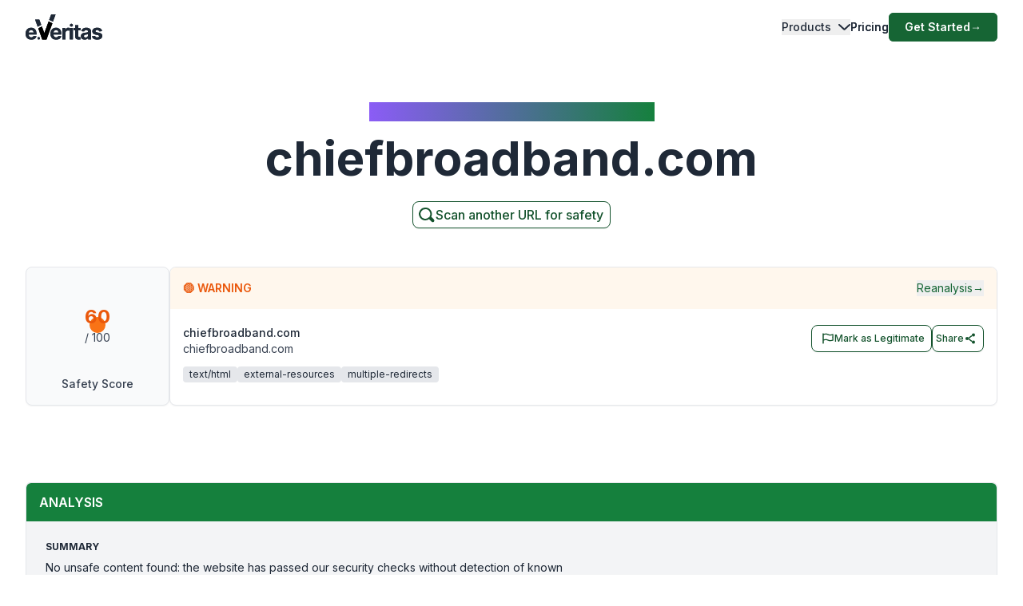

--- FILE ---
content_type: application/javascript; charset=UTF-8
request_url: https://www.emailveritas.com/_next/static/chunks/app/%5Blang%5D/url-checker/%5B...slugs%5D/layout-99be798fea0d3f6f.js
body_size: 11
content:
(self.webpackChunk_N_E=self.webpackChunk_N_E||[]).push([[427,2137,807,8407,5548,2198,2804,137,7489,1410,2758,7648,7975,1555],{39866:function(n,e,u){Promise.resolve().then(u.bind(u,26321))}},function(n){n.O(0,[5501,5878,2972,1459,4652,2971,2117,1744],function(){return n(n.s=39866)}),_N_E=n.O()}]);